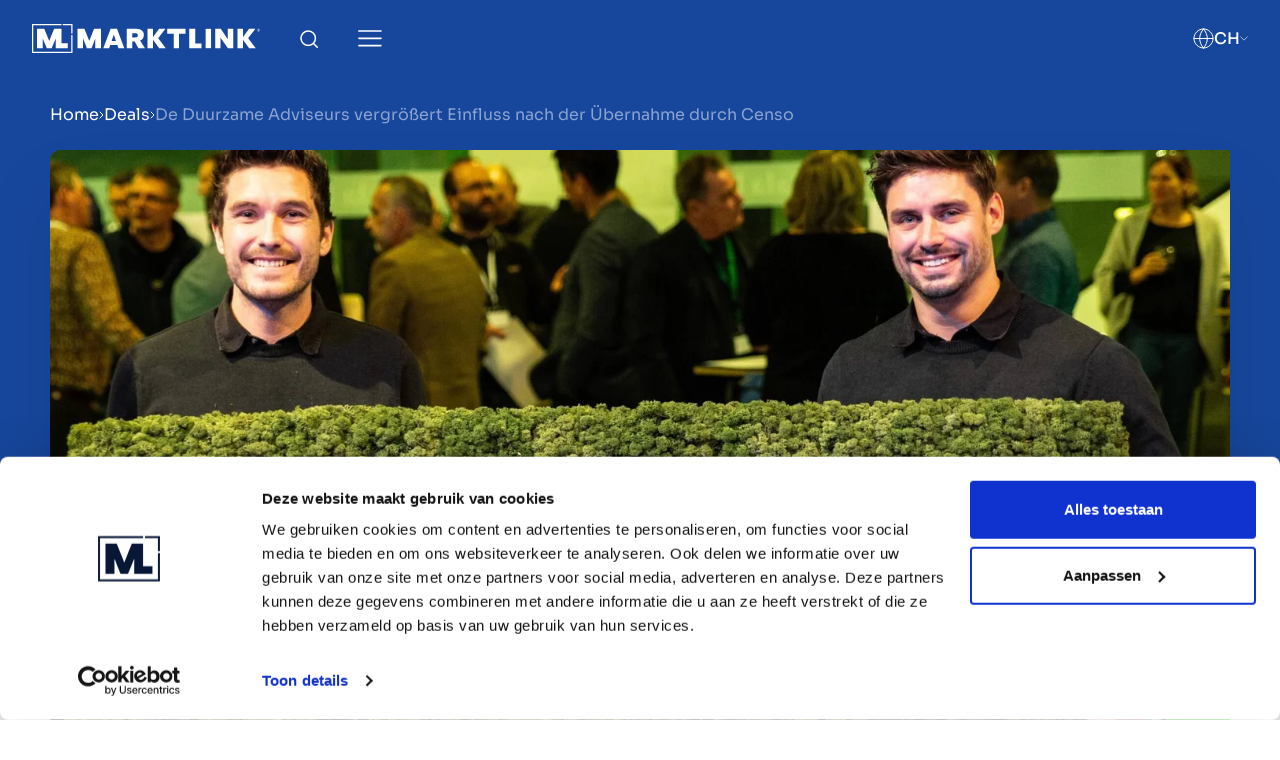

--- FILE ---
content_type: application/javascript
request_url: https://www.marktlink.com/dist/assets/deal-team-067df16b.js
body_size: 345
content:
const l=s=>{const t=s.querySelectorAll(".js-hover-target"),o=s.querySelector(".js-backdrop-target"),r="opacity-30",c="opacity-100";s.querySelectorAll(".js-hover-trigger").forEach(a=>{a.addEventListener("mouseenter",()=>{o.classList.add(r),t.forEach(e=>{e.classList.toggle(c,e.dataset.id===a.dataset.id)})}),a.addEventListener("mouseleave",()=>{o.classList.remove(r),t.forEach(e=>{e.classList.remove(c)})})})};export{l as default};


--- FILE ---
content_type: application/javascript
request_url: https://www.marktlink.com/dist/assets/form-043087c6.js
body_size: 54833
content:
var De=Object.defineProperty;var He=(s,e,t)=>e in s?De(s,e,{enumerable:!0,configurable:!0,writable:!0,value:t}):s[e]=t;var D=(s,e,t)=>(He(s,typeof e!="symbol"?e+"":e,t),t);function Z(s,e){s.split(/\s+/).forEach(t=>{e(t)})}class Me{constructor(){this._events={}}on(e,t){Z(e,i=>{const n=this._events[i]||[];n.push(t),this._events[i]=n})}off(e,t){var i=arguments.length;if(i===0){this._events={};return}Z(e,n=>{if(i===1){delete this._events[n];return}const o=this._events[n];o!==void 0&&(o.splice(o.indexOf(t),1),this._events[n]=o)})}trigger(e,...t){var i=this;Z(e,n=>{const o=i._events[n];o!==void 0&&o.forEach(r=>{r.apply(i,t)})})}}function Ve(s){return s.plugins={},class extends s{constructor(){super(...arguments),this.plugins={names:[],settings:{},requested:{},loaded:{}}}static define(e,t){s.plugins[e]={name:e,fn:t}}initializePlugins(e){var t,i;const n=this,o=[];if(Array.isArray(e))e.forEach(r=>{typeof r=="string"?o.push(r):(n.plugins.settings[r.name]=r.options,o.push(r.name))});else if(e)for(t in e)e.hasOwnProperty(t)&&(n.plugins.settings[t]=e[t],o.push(t));for(;i=o.shift();)n.require(i)}loadPlugin(e){var t=this,i=t.plugins,n=s.plugins[e];if(!s.plugins.hasOwnProperty(e))throw new Error('Unable to find "'+e+'" plugin');i.requested[e]=!0,i.loaded[e]=n.fn.apply(t,[t.plugins.settings[e]||{}]),i.names.push(e)}require(e){var t=this,i=t.plugins;if(!t.plugins.loaded.hasOwnProperty(e)){if(i.requested[e])throw new Error('Plugin has circular dependency ("'+e+'")');t.loadPlugin(e)}return i.loaded[e]}}}const X=s=>(s=s.filter(Boolean),s.length<2?s[0]||"":Ke(s)==1?"["+s.join("")+"]":"(?:"+s.join("|")+")"),xe=s=>{if(!Ne(s))return s.join("");let e="",t=0;const i=()=>{t>1&&(e+="{"+t+"}")};return s.forEach((n,o)=>{if(n===s[o-1]){t++;return}i(),e+=n,t=1}),i(),e},Ie=s=>{let e=Array.from(s);return X(e)},Ne=s=>new Set(s).size!==s.length,K=s=>(s+"").replace(/([\$\(\)\*\+\.\?\[\]\^\{\|\}\\])/gu,"\\$1"),Ke=s=>s.reduce((e,t)=>Math.max(e,Re(t)),0),Re=s=>Array.from(s).length,Ee=s=>{if(s.length===1)return[[s]];let e=[];const t=s.substring(1);return Ee(t).forEach(function(n){let o=n.slice(0);o[0]=s.charAt(0)+o[0],e.push(o),o=n.slice(0),o.unshift(s.charAt(0)),e.push(o)}),e},Be=[[0,65535]],je="[̀-ͯ·ʾʼ]";let q,Le;const ze=3,le={},ae={"/":"⁄∕",0:"߀",a:"ⱥɐɑ",aa:"ꜳ",ae:"æǽǣ",ao:"ꜵ",au:"ꜷ",av:"ꜹꜻ",ay:"ꜽ",b:"ƀɓƃ",c:"ꜿƈȼↄ",d:"đɗɖᴅƌꮷԁɦ",e:"ɛǝᴇɇ",f:"ꝼƒ",g:"ǥɠꞡᵹꝿɢ",h:"ħⱨⱶɥ",i:"ɨı",j:"ɉȷ",k:"ƙⱪꝁꝃꝅꞣ",l:"łƚɫⱡꝉꝇꞁɭ",m:"ɱɯϻ",n:"ꞥƞɲꞑᴎлԉ",o:"øǿɔɵꝋꝍᴑ",oe:"œ",oi:"ƣ",oo:"ꝏ",ou:"ȣ",p:"ƥᵽꝑꝓꝕρ",q:"ꝗꝙɋ",r:"ɍɽꝛꞧꞃ",s:"ßȿꞩꞅʂ",t:"ŧƭʈⱦꞇ",th:"þ",tz:"ꜩ",u:"ʉ",v:"ʋꝟʌ",vy:"ꝡ",w:"ⱳ",y:"ƴɏỿ",z:"ƶȥɀⱬꝣ",hv:"ƕ"};for(let s in ae){let e=ae[s]||"";for(let t=0;t<e.length;t++){let i=e.substring(t,t+1);le[i]=s}}const Ye=new RegExp(Object.keys(le).join("|")+"|"+je,"gu"),Qe=s=>{q===void 0&&(q=We(s||Be))},ce=(s,e="NFKD")=>s.normalize(e),W=s=>Array.from(s).reduce((e,t)=>e+Ue(t),""),Ue=s=>(s=ce(s).toLowerCase().replace(Ye,e=>le[e]||""),ce(s,"NFC"));function*Ge(s){for(const[e,t]of s)for(let i=e;i<=t;i++){let n=String.fromCharCode(i),o=W(n);o!=n.toLowerCase()&&(o.length>ze||o.length!=0&&(yield{folded:o,composed:n,code_point:i}))}}const qe=s=>{const e={},t=(i,n)=>{const o=e[i]||new Set,r=new RegExp("^"+Ie(o)+"$","iu");n.match(r)||(o.add(K(n)),e[i]=o)};for(let i of Ge(s))t(i.folded,i.folded),t(i.folded,i.composed);return e},We=s=>{const e=qe(s),t={};let i=[];for(let o in e){let r=e[o];r&&(t[o]=Ie(r)),o.length>1&&i.push(K(o))}i.sort((o,r)=>r.length-o.length);const n=X(i);return Le=new RegExp("^"+n,"u"),t},Je=(s,e=1)=>{let t=0;return s=s.map(i=>(q[i]&&(t+=i.length),q[i]||i)),t>=e?xe(s):""},Xe=(s,e=1)=>(e=Math.max(e,s.length-1),X(Ee(s).map(t=>Je(t,e)))),ue=(s,e=!0)=>{let t=s.length>1?1:0;return X(s.map(i=>{let n=[];const o=e?i.length():i.length()-1;for(let r=0;r<o;r++)n.push(Xe(i.substrs[r]||"",t));return xe(n)}))},Ze=(s,e)=>{for(const t of e){if(t.start!=s.start||t.end!=s.end||t.substrs.join("")!==s.substrs.join(""))continue;let i=s.parts;const n=r=>{for(const l of i){if(l.start===r.start&&l.substr===r.substr)return!1;if(!(r.length==1||l.length==1)&&(r.start<l.start&&r.end>l.start||l.start<r.start&&l.end>r.start))return!0}return!1};if(!(t.parts.filter(n).length>0))return!0}return!1};class J{constructor(){D(this,"parts");D(this,"substrs");D(this,"start");D(this,"end");this.parts=[],this.substrs=[],this.start=0,this.end=0}add(e){e&&(this.parts.push(e),this.substrs.push(e.substr),this.start=Math.min(e.start,this.start),this.end=Math.max(e.end,this.end))}last(){return this.parts[this.parts.length-1]}length(){return this.parts.length}clone(e,t){let i=new J,n=JSON.parse(JSON.stringify(this.parts)),o=n.pop();for(const c of n)i.add(c);let r=t.substr.substring(0,e-o.start),l=r.length;return i.add({start:o.start,end:o.start+l,length:l,substr:r}),i}}const et=s=>{Qe(),s=W(s);let e="",t=[new J];for(let i=0;i<s.length;i++){let o=s.substring(i).match(Le);const r=s.substring(i,i+1),l=o?o[0]:null;let c=[],a=new Set;for(const d of t){const u=d.last();if(!u||u.length==1||u.end<=i)if(l){const p=l.length;d.add({start:i,end:i+p,length:p,substr:l}),a.add("1")}else d.add({start:i,end:i+1,length:1,substr:r}),a.add("2");else if(l){let p=d.clone(i,u);const w=l.length;p.add({start:i,end:i+w,length:w,substr:l}),c.push(p)}else a.add("3")}if(c.length>0){c=c.sort((d,u)=>d.length()-u.length());for(let d of c)Ze(d,t)||t.push(d);continue}if(i>0&&a.size==1&&!a.has("3")){e+=ue(t,!1);let d=new J;const u=t[0];u&&d.add(u.last()),t=[d]}}return e+=ue(t,!0),e},tt=(s,e)=>{if(s)return s[e]},st=(s,e)=>{if(s){for(var t,i=e.split(".");(t=i.shift())&&(s=s[t]););return s}},ee=(s,e,t)=>{var i,n;return!s||(s=s+"",e.regex==null)||(n=s.search(e.regex),n===-1)?0:(i=e.string.length/s.length,n===0&&(i+=.5),i*t)},te=(s,e)=>{var t=s[e];if(typeof t=="function")return t;t&&!Array.isArray(t)&&(s[e]=[t])},z=(s,e)=>{if(Array.isArray(s))s.forEach(e);else for(var t in s)s.hasOwnProperty(t)&&e(s[t],t)},it=(s,e)=>typeof s=="number"&&typeof e=="number"?s>e?1:s<e?-1:0:(s=W(s+"").toLowerCase(),e=W(e+"").toLowerCase(),s>e?1:e>s?-1:0);class nt{constructor(e,t){D(this,"items");D(this,"settings");this.items=e,this.settings=t||{diacritics:!0}}tokenize(e,t,i){if(!e||!e.length)return[];const n=[],o=e.split(/\s+/);var r;return i&&(r=new RegExp("^("+Object.keys(i).map(K).join("|")+"):(.*)$")),o.forEach(l=>{let c,a=null,d=null;r&&(c=l.match(r))&&(a=c[1],l=c[2]),l.length>0&&(this.settings.diacritics?d=et(l)||null:d=K(l),d&&t&&(d="\\b"+d)),n.push({string:l,regex:d?new RegExp(d,"iu"):null,field:a})}),n}getScoreFunction(e,t){var i=this.prepareSearch(e,t);return this._getScoreFunction(i)}_getScoreFunction(e){const t=e.tokens,i=t.length;if(!i)return function(){return 0};const n=e.options.fields,o=e.weights,r=n.length,l=e.getAttrFn;if(!r)return function(){return 1};const c=function(){return r===1?function(a,d){const u=n[0].field;return ee(l(d,u),a,o[u]||1)}:function(a,d){var u=0;if(a.field){const p=l(d,a.field);!a.regex&&p?u+=1/r:u+=ee(p,a,1)}else z(o,(p,w)=>{u+=ee(l(d,w),a,p)});return u/r}}();return i===1?function(a){return c(t[0],a)}:e.options.conjunction==="and"?function(a){var d,u=0;for(let p of t){if(d=c(p,a),d<=0)return 0;u+=d}return u/i}:function(a){var d=0;return z(t,u=>{d+=c(u,a)}),d/i}}getSortFunction(e,t){var i=this.prepareSearch(e,t);return this._getSortFunction(i)}_getSortFunction(e){var t,i=[];const n=this,o=e.options,r=!e.query&&o.sort_empty?o.sort_empty:o.sort;if(typeof r=="function")return r.bind(this);const l=function(a,d){return a==="$score"?d.score:e.getAttrFn(n.items[d.id],a)};if(r)for(let a of r)(e.query||a.field!=="$score")&&i.push(a);if(e.query){t=!0;for(let a of i)if(a.field==="$score"){t=!1;break}t&&i.unshift({field:"$score",direction:"desc"})}else i=i.filter(a=>a.field!=="$score");return i.length?function(a,d){var u,p;for(let w of i)if(p=w.field,u=(w.direction==="desc"?-1:1)*it(l(p,a),l(p,d)),u)return u;return 0}:null}prepareSearch(e,t){const i={};var n=Object.assign({},t);if(te(n,"sort"),te(n,"sort_empty"),n.fields){te(n,"fields");const o=[];n.fields.forEach(r=>{typeof r=="string"&&(r={field:r,weight:1}),o.push(r),i[r.field]="weight"in r?r.weight:1}),n.fields=o}return{options:n,query:e.toLowerCase().trim(),tokens:this.tokenize(e,n.respect_word_boundaries,i),total:0,items:[],weights:i,getAttrFn:n.nesting?st:tt}}search(e,t){var i=this,n,o;o=this.prepareSearch(e,t),t=o.options,e=o.query;const r=t.score||i._getScoreFunction(o);e.length?z(i.items,(c,a)=>{n=r(c),(t.filter===!1||n>0)&&o.items.push({score:n,id:a})}):z(i.items,(c,a)=>{o.items.push({score:1,id:a})});const l=i._getSortFunction(o);return l&&o.items.sort(l),o.total=o.items.length,typeof t.limit=="number"&&(o.items=o.items.slice(0,t.limit)),o}}const k=s=>typeof s>"u"||s===null?null:G(s),G=s=>typeof s=="boolean"?s?"1":"0":s+"",se=s=>(s+"").replace(/&/g,"&amp;").replace(/</g,"&lt;").replace(/>/g,"&gt;").replace(/"/g,"&quot;"),rt=(s,e)=>e>0?window.setTimeout(s,e):(s.call(null),null),ot=(s,e)=>{var t;return function(i,n){var o=this;t&&(o.loading=Math.max(o.loading-1,0),clearTimeout(t)),t=setTimeout(function(){t=null,o.loadedSearches[i]=!0,s.call(o,i,n)},e)}},de=(s,e,t)=>{var i,n=s.trigger,o={};s.trigger=function(){var r=arguments[0];if(e.indexOf(r)!==-1)o[r]=arguments;else return n.apply(s,arguments)},t.apply(s,[]),s.trigger=n;for(i of e)i in o&&n.apply(s,o[i])},lt=s=>({start:s.selectionStart||0,length:(s.selectionEnd||0)-(s.selectionStart||0)}),C=(s,e=!1)=>{s&&(s.preventDefault(),e&&s.stopPropagation())},E=(s,e,t,i)=>{s.addEventListener(e,t,i)},H=(s,e)=>{if(!e||!e[s])return!1;var t=(e.altKey?1:0)+(e.ctrlKey?1:0)+(e.shiftKey?1:0)+(e.metaKey?1:0);return t===1},ie=(s,e)=>{const t=s.getAttribute("id");return t||(s.setAttribute("id",e),e)},fe=s=>s.replace(/[\\"']/g,"\\$&"),M=(s,e)=>{e&&s.append(e)},x=(s,e)=>{if(Array.isArray(s))s.forEach(e);else for(var t in s)s.hasOwnProperty(t)&&e(s[t],t)},T=s=>{if(s.jquery)return s[0];if(s instanceof HTMLElement)return s;if(Fe(s)){var e=document.createElement("template");return e.innerHTML=s.trim(),e.content.firstChild}return document.querySelector(s)},Fe=s=>typeof s=="string"&&s.indexOf("<")>-1,at=s=>s.replace(/['"\\]/g,"\\$&"),ne=(s,e)=>{var t=document.createEvent("HTMLEvents");t.initEvent(e,!0,!1),s.dispatchEvent(t)},Y=(s,e)=>{Object.assign(s.style,e)},F=(s,...e)=>{var t=ke(e);s=$e(s),s.map(i=>{t.map(n=>{i.classList.add(n)})})},P=(s,...e)=>{var t=ke(e);s=$e(s),s.map(i=>{t.map(n=>{i.classList.remove(n)})})},ke=s=>{var e=[];return x(s,t=>{typeof t=="string"&&(t=t.trim().split(/[\t\n\f\r\s]/)),Array.isArray(t)&&(e=e.concat(t))}),e.filter(Boolean)},$e=s=>(Array.isArray(s)||(s=[s]),s),re=(s,e,t)=>{if(!(t&&!t.contains(s)))for(;s&&s.matches;){if(s.matches(e))return s;s=s.parentNode}},pe=(s,e=0)=>e>0?s[s.length-1]:s[0],ct=s=>Object.keys(s).length===0,he=(s,e)=>{if(!s)return-1;e=e||s.nodeName;for(var t=0;s=s.previousElementSibling;)s.matches(e)&&t++;return t},S=(s,e)=>{x(e,(t,i)=>{t==null?s.removeAttribute(i):s.setAttribute(i,""+t)})},oe=(s,e)=>{s.parentNode&&s.parentNode.replaceChild(e,s)},ut=(s,e)=>{if(e===null)return;if(typeof e=="string"){if(!e.length)return;e=new RegExp(e,"i")}const t=o=>{var r=o.data.match(e);if(r&&o.data.length>0){var l=document.createElement("span");l.className="highlight";var c=o.splitText(r.index);c.splitText(r[0].length);var a=c.cloneNode(!0);return l.appendChild(a),oe(c,l),1}return 0},i=o=>{o.nodeType===1&&o.childNodes&&!/(script|style)/i.test(o.tagName)&&(o.className!=="highlight"||o.tagName!=="SPAN")&&Array.from(o.childNodes).forEach(r=>{n(r)})},n=o=>o.nodeType===3?t(o):(i(o),0);n(s)},dt=s=>{var e=s.querySelectorAll("span.highlight");Array.prototype.forEach.call(e,function(t){var i=t.parentNode;i.replaceChild(t.firstChild,t),i.normalize()})},ft=65,pt=13,ht=27,gt=37,mt=38,vt=39,_t=40,ge=8,yt=46,me=9,Ot=typeof navigator>"u"?!1:/Mac/.test(navigator.userAgent),Q=Ot?"metaKey":"ctrlKey",ve={options:[],optgroups:[],plugins:[],delimiter:",",splitOn:null,persist:!0,diacritics:!0,create:null,createOnBlur:!1,createFilter:null,highlight:!0,openOnFocus:!0,shouldOpen:null,maxOptions:50,maxItems:null,hideSelected:null,duplicates:!1,addPrecedence:!1,selectOnTab:!1,preload:null,allowEmptyOption:!1,refreshThrottle:300,loadThrottle:300,loadingClass:"loading",dataAttr:null,optgroupField:"optgroup",valueField:"value",labelField:"text",disabledField:"disabled",optgroupLabelField:"label",optgroupValueField:"value",lockOptgroupOrder:!1,sortField:"$order",searchField:["text"],searchConjunction:"and",mode:null,wrapperClass:"ts-wrapper",controlClass:"ts-control",dropdownClass:"ts-dropdown",dropdownContentClass:"ts-dropdown-content",itemClass:"item",optionClass:"option",dropdownParent:null,controlInput:'<input type="text" autocomplete="off" size="1" />',copyClassesToDropdown:!1,placeholder:null,hidePlaceholder:null,shouldLoad:function(s){return s.length>0},render:{}};function _e(s,e){var t=Object.assign({},ve,e),i=t.dataAttr,n=t.labelField,o=t.valueField,r=t.disabledField,l=t.optgroupField,c=t.optgroupLabelField,a=t.optgroupValueField,d=s.tagName.toLowerCase(),u=s.getAttribute("placeholder")||s.getAttribute("data-placeholder");if(!u&&!t.allowEmptyOption){let v=s.querySelector('option[value=""]');v&&(u=v.textContent)}var p={placeholder:u,options:[],optgroups:[],items:[],maxItems:null},w=()=>{var v,b=p.options,y={},h=1;let A=0;var $=m=>{var _=Object.assign({},m.dataset),g=i&&_[i];return typeof g=="string"&&g.length&&(_=Object.assign(_,JSON.parse(g))),_},R=(m,_)=>{var g=k(m.value);if(g!=null&&!(!g&&!t.allowEmptyOption)){if(y.hasOwnProperty(g)){if(_){var I=y[g][l];I?Array.isArray(I)?I.push(_):y[g][l]=[I,_]:y[g][l]=_}}else{var O=$(m);O[n]=O[n]||m.textContent,O[o]=O[o]||g,O[r]=O[r]||m.disabled,O[l]=O[l]||_,O.$option=m,O.$order=O.$order||++A,y[g]=O,b.push(O)}m.selected&&p.items.push(g)}},V=m=>{var _,g;g=$(m),g[c]=g[c]||m.getAttribute("label")||"",g[a]=g[a]||h++,g[r]=g[r]||m.disabled,g.$order=g.$order||++A,p.optgroups.push(g),_=g[a],x(m.children,I=>{R(I,_)})};p.maxItems=s.hasAttribute("multiple")?null:1,x(s.children,m=>{v=m.tagName.toLowerCase(),v==="optgroup"?V(m):v==="option"&&R(m)})},f=()=>{const v=s.getAttribute(i);if(v)p.options=JSON.parse(v),x(p.options,y=>{p.items.push(y[o])});else{var b=s.value.trim()||"";if(!t.allowEmptyOption&&!b.length)return;const y=b.split(t.delimiter);x(y,h=>{const A={};A[n]=h,A[o]=h,p.options.push(A)}),p.items=y}};return d==="select"?w():f(),Object.assign({},ve,p,e)}var ye=0;class L extends Ve(Me){constructor(e,t){super(),this.order=0,this.isOpen=!1,this.isDisabled=!1,this.isReadOnly=!1,this.isInvalid=!1,this.isValid=!0,this.isLocked=!1,this.isFocused=!1,this.isInputHidden=!1,this.isSetup=!1,this.ignoreFocus=!1,this.ignoreHover=!1,this.hasOptions=!1,this.lastValue="",this.caretPos=0,this.loading=0,this.loadedSearches={},this.activeOption=null,this.activeItems=[],this.optgroups={},this.options={},this.userOptions={},this.items=[],this.refreshTimeout=null,ye++;var i,n=T(e);if(n.tomselect)throw new Error("Tom Select already initialized on this element");n.tomselect=this;var o=window.getComputedStyle&&window.getComputedStyle(n,null);i=o.getPropertyValue("direction");const r=_e(n,t);this.settings=r,this.input=n,this.tabIndex=n.tabIndex||0,this.is_select_tag=n.tagName.toLowerCase()==="select",this.rtl=/rtl/i.test(i),this.inputId=ie(n,"tomselect-"+ye),this.isRequired=n.required,this.sifter=new nt(this.options,{diacritics:r.diacritics}),r.mode=r.mode||(r.maxItems===1?"single":"multi"),typeof r.hideSelected!="boolean"&&(r.hideSelected=r.mode==="multi"),typeof r.hidePlaceholder!="boolean"&&(r.hidePlaceholder=r.mode!=="multi");var l=r.createFilter;typeof l!="function"&&(typeof l=="string"&&(l=new RegExp(l)),l instanceof RegExp?r.createFilter=b=>l.test(b):r.createFilter=b=>this.settings.duplicates||!this.options[b]),this.initializePlugins(r.plugins),this.setupCallbacks(),this.setupTemplates();const c=T("<div>"),a=T("<div>"),d=this._render("dropdown"),u=T('<div role="listbox" tabindex="-1">'),p=this.input.getAttribute("class")||"",w=r.mode;var f;if(F(c,r.wrapperClass,p,w),F(a,r.controlClass),M(c,a),F(d,r.dropdownClass,w),r.copyClassesToDropdown&&F(d,p),F(u,r.dropdownContentClass),M(d,u),T(r.dropdownParent||c).appendChild(d),Fe(r.controlInput)){f=T(r.controlInput);var v=["autocorrect","autocapitalize","autocomplete","spellcheck"];x(v,b=>{n.getAttribute(b)&&S(f,{[b]:n.getAttribute(b)})}),f.tabIndex=-1,a.appendChild(f),this.focus_node=f}else r.controlInput?(f=T(r.controlInput),this.focus_node=f):(f=T("<input/>"),this.focus_node=a);this.wrapper=c,this.dropdown=d,this.dropdown_content=u,this.control=a,this.control_input=f,this.setup()}setup(){const e=this,t=e.settings,i=e.control_input,n=e.dropdown,o=e.dropdown_content,r=e.wrapper,l=e.control,c=e.input,a=e.focus_node,d={passive:!0},u=e.inputId+"-ts-dropdown";S(o,{id:u}),S(a,{role:"combobox","aria-haspopup":"listbox","aria-expanded":"false","aria-controls":u});const p=ie(a,e.inputId+"-ts-control"),w="label[for='"+at(e.inputId)+"']",f=document.querySelector(w),v=e.focus.bind(e);if(f){E(f,"click",v),S(f,{for:p});const h=ie(f,e.inputId+"-ts-label");S(a,{"aria-labelledby":h}),S(o,{"aria-labelledby":h})}if(r.style.width=c.style.width,e.plugins.names.length){const h="plugin-"+e.plugins.names.join(" plugin-");F([r,n],h)}(t.maxItems===null||t.maxItems>1)&&e.is_select_tag&&S(c,{multiple:"multiple"}),t.placeholder&&S(i,{placeholder:t.placeholder}),!t.splitOn&&t.delimiter&&(t.splitOn=new RegExp("\\s*"+K(t.delimiter)+"+\\s*")),t.load&&t.loadThrottle&&(t.load=ot(t.load,t.loadThrottle)),E(n,"mousemove",()=>{e.ignoreHover=!1}),E(n,"mouseenter",h=>{var A=re(h.target,"[data-selectable]",n);A&&e.onOptionHover(h,A)},{capture:!0}),E(n,"click",h=>{const A=re(h.target,"[data-selectable]");A&&(e.onOptionSelect(h,A),C(h,!0))}),E(l,"click",h=>{var A=re(h.target,"[data-ts-item]",l);if(A&&e.onItemSelect(h,A)){C(h,!0);return}i.value==""&&(e.onClick(),C(h,!0))}),E(a,"keydown",h=>e.onKeyDown(h)),E(i,"keypress",h=>e.onKeyPress(h)),E(i,"input",h=>e.onInput(h)),E(a,"blur",h=>e.onBlur(h)),E(a,"focus",h=>e.onFocus(h)),E(i,"paste",h=>e.onPaste(h));const b=h=>{const A=h.composedPath()[0];if(!r.contains(A)&&!n.contains(A)){e.isFocused&&e.blur(),e.inputState();return}A==i&&e.isOpen?h.stopPropagation():C(h,!0)},y=()=>{e.isOpen&&e.positionDropdown()};E(document,"mousedown",b),E(window,"scroll",y,d),E(window,"resize",y,d),this._destroy=()=>{document.removeEventListener("mousedown",b),window.removeEventListener("scroll",y),window.removeEventListener("resize",y),f&&f.removeEventListener("click",v)},this.revertSettings={innerHTML:c.innerHTML,tabIndex:c.tabIndex},c.tabIndex=-1,c.insertAdjacentElement("afterend",e.wrapper),e.sync(!1),t.items=[],delete t.optgroups,delete t.options,E(c,"invalid",()=>{e.isValid&&(e.isValid=!1,e.isInvalid=!0,e.refreshState())}),e.updateOriginalInput(),e.refreshItems(),e.close(!1),e.inputState(),e.isSetup=!0,c.disabled?e.disable():c.readOnly?e.setReadOnly(!0):e.enable(),e.on("change",this.onChange),F(c,"tomselected","ts-hidden-accessible"),e.trigger("initialize"),t.preload===!0&&e.preload()}setupOptions(e=[],t=[]){this.addOptions(e),x(t,i=>{this.registerOptionGroup(i)})}setupTemplates(){var e=this,t=e.settings.labelField,i=e.settings.optgroupLabelField,n={optgroup:o=>{let r=document.createElement("div");return r.className="optgroup",r.appendChild(o.options),r},optgroup_header:(o,r)=>'<div class="optgroup-header">'+r(o[i])+"</div>",option:(o,r)=>"<div>"+r(o[t])+"</div>",item:(o,r)=>"<div>"+r(o[t])+"</div>",option_create:(o,r)=>'<div class="create">Add <strong>'+r(o.input)+"</strong>&hellip;</div>",no_results:()=>'<div class="no-results">No results found</div>',loading:()=>'<div class="spinner"></div>',not_loading:()=>{},dropdown:()=>"<div></div>"};e.settings.render=Object.assign({},n,e.settings.render)}setupCallbacks(){var e,t,i={initialize:"onInitialize",change:"onChange",item_add:"onItemAdd",item_remove:"onItemRemove",item_select:"onItemSelect",clear:"onClear",option_add:"onOptionAdd",option_remove:"onOptionRemove",option_clear:"onOptionClear",optgroup_add:"onOptionGroupAdd",optgroup_remove:"onOptionGroupRemove",optgroup_clear:"onOptionGroupClear",dropdown_open:"onDropdownOpen",dropdown_close:"onDropdownClose",type:"onType",load:"onLoad",focus:"onFocus",blur:"onBlur"};for(e in i)t=this.settings[i[e]],t&&this.on(e,t)}sync(e=!0){const t=this,i=e?_e(t.input,{delimiter:t.settings.delimiter}):t.settings;t.setupOptions(i.options,i.optgroups),t.setValue(i.items||[],!0),t.lastQuery=null}onClick(){var e=this;if(e.activeItems.length>0){e.clearActiveItems(),e.focus();return}e.isFocused&&e.isOpen?e.blur():e.focus()}onMouseDown(){}onChange(){ne(this.input,"input"),ne(this.input,"change")}onPaste(e){var t=this;if(t.isInputHidden||t.isLocked){C(e);return}t.settings.splitOn&&setTimeout(()=>{var i=t.inputValue();if(i.match(t.settings.splitOn)){var n=i.trim().split(t.settings.splitOn);x(n,o=>{k(o)&&(this.options[o]?t.addItem(o):t.createItem(o))})}},0)}onKeyPress(e){var t=this;if(t.isLocked){C(e);return}var i=String.fromCharCode(e.keyCode||e.which);if(t.settings.create&&t.settings.mode==="multi"&&i===t.settings.delimiter){t.createItem(),C(e);return}}onKeyDown(e){var t=this;if(t.ignoreHover=!0,t.isLocked){e.keyCode!==me&&C(e);return}switch(e.keyCode){case ft:if(H(Q,e)&&t.control_input.value==""){C(e),t.selectAll();return}break;case ht:t.isOpen&&(C(e,!0),t.close()),t.clearActiveItems();return;case _t:if(!t.isOpen&&t.hasOptions)t.open();else if(t.activeOption){let i=t.getAdjacent(t.activeOption,1);i&&t.setActiveOption(i)}C(e);return;case mt:if(t.activeOption){let i=t.getAdjacent(t.activeOption,-1);i&&t.setActiveOption(i)}C(e);return;case pt:t.canSelect(t.activeOption)?(t.onOptionSelect(e,t.activeOption),C(e)):(t.settings.create&&t.createItem()||document.activeElement==t.control_input&&t.isOpen)&&C(e);return;case gt:t.advanceSelection(-1,e);return;case vt:t.advanceSelection(1,e);return;case me:t.settings.selectOnTab&&(t.canSelect(t.activeOption)&&(t.onOptionSelect(e,t.activeOption),C(e)),t.settings.create&&t.createItem()&&C(e));return;case ge:case yt:t.deleteSelection(e);return}t.isInputHidden&&!H(Q,e)&&C(e)}onInput(e){if(this.isLocked)return;const t=this.inputValue();if(this.lastValue!==t){if(this.lastValue=t,t==""){this._onInput();return}this.refreshTimeout&&window.clearTimeout(this.refreshTimeout),this.refreshTimeout=rt(()=>{this.refreshTimeout=null,this._onInput()},this.settings.refreshThrottle)}}_onInput(){const e=this.lastValue;this.settings.shouldLoad.call(this,e)&&this.load(e),this.refreshOptions(),this.trigger("type",e)}onOptionHover(e,t){this.ignoreHover||this.setActiveOption(t,!1)}onFocus(e){var t=this,i=t.isFocused;if(t.isDisabled||t.isReadOnly){t.blur(),C(e);return}t.ignoreFocus||(t.isFocused=!0,t.settings.preload==="focus"&&t.preload(),i||t.trigger("focus"),t.activeItems.length||(t.inputState(),t.refreshOptions(!!t.settings.openOnFocus)),t.refreshState())}onBlur(e){if(document.hasFocus()!==!1){var t=this;if(t.isFocused){t.isFocused=!1,t.ignoreFocus=!1;var i=()=>{t.close(),t.setActiveItem(),t.setCaret(t.items.length),t.trigger("blur")};t.settings.create&&t.settings.createOnBlur?t.createItem(null,i):i()}}}onOptionSelect(e,t){var i,n=this;t.parentElement&&t.parentElement.matches("[data-disabled]")||(t.classList.contains("create")?n.createItem(null,()=>{n.settings.closeAfterSelect&&n.close()}):(i=t.dataset.value,typeof i<"u"&&(n.lastQuery=null,n.addItem(i),n.settings.closeAfterSelect&&n.close(),!n.settings.hideSelected&&e.type&&/click/.test(e.type)&&n.setActiveOption(t))))}canSelect(e){return!!(this.isOpen&&e&&this.dropdown_content.contains(e))}onItemSelect(e,t){var i=this;return!i.isLocked&&i.settings.mode==="multi"?(C(e),i.setActiveItem(t,e),!0):!1}canLoad(e){return!(!this.settings.load||this.loadedSearches.hasOwnProperty(e))}load(e){const t=this;if(!t.canLoad(e))return;F(t.wrapper,t.settings.loadingClass),t.loading++;const i=t.loadCallback.bind(t);t.settings.load.call(t,e,i)}loadCallback(e,t){const i=this;i.loading=Math.max(i.loading-1,0),i.lastQuery=null,i.clearActiveOption(),i.setupOptions(e,t),i.refreshOptions(i.isFocused&&!i.isInputHidden),i.loading||P(i.wrapper,i.settings.loadingClass),i.trigger("load",e,t)}preload(){var e=this.wrapper.classList;e.contains("preloaded")||(e.add("preloaded"),this.load(""))}setTextboxValue(e=""){var t=this.control_input,i=t.value!==e;i&&(t.value=e,ne(t,"update"),this.lastValue=e)}getValue(){return this.is_select_tag&&this.input.hasAttribute("multiple")?this.items:this.items.join(this.settings.delimiter)}setValue(e,t){var i=t?[]:["change"];de(this,i,()=>{this.clear(t),this.addItems(e,t)})}setMaxItems(e){e===0&&(e=null),this.settings.maxItems=e,this.refreshState()}setActiveItem(e,t){var i=this,n,o,r,l,c,a;if(i.settings.mode!=="single"){if(!e){i.clearActiveItems(),i.isFocused&&i.inputState();return}if(n=t&&t.type.toLowerCase(),n==="click"&&H("shiftKey",t)&&i.activeItems.length){for(a=i.getLastActive(),r=Array.prototype.indexOf.call(i.control.children,a),l=Array.prototype.indexOf.call(i.control.children,e),r>l&&(c=r,r=l,l=c),o=r;o<=l;o++)e=i.control.children[o],i.activeItems.indexOf(e)===-1&&i.setActiveItemClass(e);C(t)}else n==="click"&&H(Q,t)||n==="keydown"&&H("shiftKey",t)?e.classList.contains("active")?i.removeActiveItem(e):i.setActiveItemClass(e):(i.clearActiveItems(),i.setActiveItemClass(e));i.inputState(),i.isFocused||i.focus()}}setActiveItemClass(e){const t=this,i=t.control.querySelector(".last-active");i&&P(i,"last-active"),F(e,"active last-active"),t.trigger("item_select",e),t.activeItems.indexOf(e)==-1&&t.activeItems.push(e)}removeActiveItem(e){var t=this.activeItems.indexOf(e);this.activeItems.splice(t,1),P(e,"active")}clearActiveItems(){P(this.activeItems,"active"),this.activeItems=[]}setActiveOption(e,t=!0){e!==this.activeOption&&(this.clearActiveOption(),e&&(this.activeOption=e,S(this.focus_node,{"aria-activedescendant":e.getAttribute("id")}),S(e,{"aria-selected":"true"}),F(e,"active"),t&&this.scrollToOption(e)))}scrollToOption(e,t){if(!e)return;const i=this.dropdown_content,n=i.clientHeight,o=i.scrollTop||0,r=e.offsetHeight,l=e.getBoundingClientRect().top-i.getBoundingClientRect().top+o;l+r>n+o?this.scroll(l-n+r,t):l<o&&this.scroll(l,t)}scroll(e,t){const i=this.dropdown_content;t&&(i.style.scrollBehavior=t),i.scrollTop=e,i.style.scrollBehavior=""}clearActiveOption(){this.activeOption&&(P(this.activeOption,"active"),S(this.activeOption,{"aria-selected":null})),this.activeOption=null,S(this.focus_node,{"aria-activedescendant":null})}selectAll(){const e=this;if(e.settings.mode==="single")return;const t=e.controlChildren();t.length&&(e.inputState(),e.close(),e.activeItems=t,x(t,i=>{e.setActiveItemClass(i)}))}inputState(){var e=this;e.control.contains(e.control_input)&&(S(e.control_input,{placeholder:e.settings.placeholder}),e.activeItems.length>0||!e.isFocused&&e.settings.hidePlaceholder&&e.items.length>0?(e.setTextboxValue(),e.isInputHidden=!0):(e.settings.hidePlaceholder&&e.items.length>0&&S(e.control_input,{placeholder:""}),e.isInputHidden=!1),e.wrapper.classList.toggle("input-hidden",e.isInputHidden))}inputValue(){return this.control_input.value.trim()}focus(){var e=this;e.isDisabled||e.isReadOnly||(e.ignoreFocus=!0,e.control_input.offsetWidth?e.control_input.focus():e.focus_node.focus(),setTimeout(()=>{e.ignoreFocus=!1,e.onFocus()},0))}blur(){this.focus_node.blur(),this.onBlur()}getScoreFunction(e){return this.sifter.getScoreFunction(e,this.getSearchOptions())}getSearchOptions(){var e=this.settings,t=e.sortField;return typeof e.sortField=="string"&&(t=[{field:e.sortField}]),{fields:e.searchField,conjunction:e.searchConjunction,sort:t,nesting:e.nesting}}search(e){var t,i,n=this,o=this.getSearchOptions();if(n.settings.score&&(i=n.settings.score.call(n,e),typeof i!="function"))throw new Error('Tom Select "score" setting must be a function that returns a function');return e!==n.lastQuery?(n.lastQuery=e,t=n.sifter.search(e,Object.assign(o,{score:i})),n.currentResults=t):t=Object.assign({},n.currentResults),n.settings.hideSelected&&(t.items=t.items.filter(r=>{let l=k(r.id);return!(l&&n.items.indexOf(l)!==-1)})),t}refreshOptions(e=!0){var t,i,n,o,r,l,c,a,d,u;const p={},w=[];var f=this,v=f.inputValue();const b=v===f.lastQuery||v==""&&f.lastQuery==null;var y=f.search(v),h=null,A=f.settings.shouldOpen||!1,$=f.dropdown_content;b&&(h=f.activeOption,h&&(d=h.closest("[data-group]"))),o=y.items.length,typeof f.settings.maxOptions=="number"&&(o=Math.min(o,f.settings.maxOptions)),o>0&&(A=!0);const R=(m,_)=>{let g=p[m];if(g!==void 0){let O=w[g];if(O!==void 0)return[g,O.fragment]}let I=document.createDocumentFragment();return g=w.length,w.push({fragment:I,order:_,optgroup:m}),[g,I]};for(t=0;t<o;t++){let m=y.items[t];if(!m)continue;let _=m.id,g=f.options[_];if(g===void 0)continue;let I=G(_),O=f.getOption(I,!0);for(f.settings.hideSelected||O.classList.toggle("selected",f.items.includes(I)),r=g[f.settings.optgroupField]||"",l=Array.isArray(r)?r:[r],i=0,n=l&&l.length;i<n;i++){r=l[i];let B=g.$order,j=f.optgroups[r];j===void 0?r="":B=j.$order;const[Te,Pe]=R(r,B);i>0&&(O=O.cloneNode(!0),S(O,{id:g.$id+"-clone-"+i,"aria-selected":null}),O.classList.add("ts-cloned"),P(O,"active"),f.activeOption&&f.activeOption.dataset.value==_&&d&&d.dataset.group===r.toString()&&(h=O)),Pe.appendChild(O),r!=""&&(p[r]=Te)}}f.settings.lockOptgroupOrder&&w.sort((m,_)=>m.order-_.order),c=document.createDocumentFragment(),x(w,m=>{let _=m.fragment,g=m.optgroup;if(!_||!_.children.length)return;let I=f.optgroups[g];if(I!==void 0){let O=document.createDocumentFragment(),B=f.render("optgroup_header",I);M(O,B),M(O,_);let j=f.render("optgroup",{group:I,options:O});M(c,j)}else M(c,_)}),$.innerHTML="",M($,c),f.settings.highlight&&(dt($),y.query.length&&y.tokens.length&&x(y.tokens,m=>{ut($,m.regex)}));var V=m=>{let _=f.render(m,{input:v});return _&&(A=!0,$.insertBefore(_,$.firstChild)),_};if(f.loading?V("loading"):f.settings.shouldLoad.call(f,v)?y.items.length===0&&V("no_results"):V("not_loading"),a=f.canCreate(v),a&&(u=V("option_create")),f.hasOptions=y.items.length>0||a,A){if(y.items.length>0){if(!h&&f.settings.mode==="single"&&f.items[0]!=null&&(h=f.getOption(f.items[0])),!$.contains(h)){let m=0;u&&!f.settings.addPrecedence&&(m=1),h=f.selectable()[m]}}else u&&(h=u);e&&!f.isOpen&&(f.open(),f.scrollToOption(h,"auto")),f.setActiveOption(h)}else f.clearActiveOption(),e&&f.isOpen&&f.close(!1)}selectable(){return this.dropdown_content.querySelectorAll("[data-selectable]")}addOption(e,t=!1){const i=this;if(Array.isArray(e))return i.addOptions(e,t),!1;const n=k(e[i.settings.valueField]);return n===null||i.options.hasOwnProperty(n)?!1:(e.$order=e.$order||++i.order,e.$id=i.inputId+"-opt-"+e.$order,i.options[n]=e,i.lastQuery=null,t&&(i.userOptions[n]=t,i.trigger("option_add",n,e)),n)}addOptions(e,t=!1){x(e,i=>{this.addOption(i,t)})}registerOption(e){return this.addOption(e)}registerOptionGroup(e){var t=k(e[this.settings.optgroupValueField]);return t===null?!1:(e.$order=e.$order||++this.order,this.optgroups[t]=e,t)}addOptionGroup(e,t){var i;t[this.settings.optgroupValueField]=e,(i=this.registerOptionGroup(t))&&this.trigger("optgroup_add",i,t)}removeOptionGroup(e){this.optgroups.hasOwnProperty(e)&&(delete this.optgroups[e],this.clearCache(),this.trigger("optgroup_remove",e))}clearOptionGroups(){this.optgroups={},this.clearCache(),this.trigger("optgroup_clear")}updateOption(e,t){const i=this;var n,o;const r=k(e),l=k(t[i.settings.valueField]);if(r===null)return;const c=i.options[r];if(c==null)return;if(typeof l!="string")throw new Error("Value must be set in option data");const a=i.getOption(r),d=i.getItem(r);if(t.$order=t.$order||c.$order,delete i.options[r],i.uncacheValue(l),i.options[l]=t,a){if(i.dropdown_content.contains(a)){const u=i._render("option",t);oe(a,u),i.activeOption===a&&i.setActiveOption(u)}a.remove()}d&&(o=i.items.indexOf(r),o!==-1&&i.items.splice(o,1,l),n=i._render("item",t),d.classList.contains("active")&&F(n,"active"),oe(d,n)),i.lastQuery=null}removeOption(e,t){const i=this;e=G(e),i.uncacheValue(e),delete i.userOptions[e],delete i.options[e],i.lastQuery=null,i.trigger("option_remove",e),i.removeItem(e,t)}clearOptions(e){const t=(e||this.clearFilter).bind(this);this.loadedSearches={},this.userOptions={},this.clearCache();const i={};x(this.options,(n,o)=>{t(n,o)&&(i[o]=n)}),this.options=this.sifter.items=i,this.lastQuery=null,this.trigger("option_clear")}clearFilter(e,t){return this.items.indexOf(t)>=0}getOption(e,t=!1){const i=k(e);if(i===null)return null;const n=this.options[i];if(n!=null){if(n.$div)return n.$div;if(t)return this._render("option",n)}return null}getAdjacent(e,t,i="option"){var n=this,o;if(!e)return null;i=="item"?o=n.controlChildren():o=n.dropdown_content.querySelectorAll("[data-selectable]");for(let r=0;r<o.length;r++)if(o[r]==e)return t>0?o[r+1]:o[r-1];return null}getItem(e){if(typeof e=="object")return e;var t=k(e);return t!==null?this.control.querySelector(`[data-value="${fe(t)}"]`):null}addItems(e,t){var i=this,n=Array.isArray(e)?e:[e];n=n.filter(r=>i.items.indexOf(r)===-1);const o=n[n.length-1];n.forEach(r=>{i.isPending=r!==o,i.addItem(r,t)})}addItem(e,t){var i=t?[]:["change","dropdown_close"];de(this,i,()=>{var n,o;const r=this,l=r.settings.mode,c=k(e);if(!(c&&r.items.indexOf(c)!==-1&&(l==="single"&&r.close(),l==="single"||!r.settings.duplicates))&&!(c===null||!r.options.hasOwnProperty(c))&&(l==="single"&&r.clear(t),!(l==="multi"&&r.isFull()))){if(n=r._render("item",r.options[c]),r.control.contains(n)&&(n=n.cloneNode(!0)),o=r.isFull(),r.items.splice(r.caretPos,0,c),r.insertAtCaret(n),r.isSetup){if(!r.isPending&&r.settings.hideSelected){let a=r.getOption(c),d=r.getAdjacent(a,1);d&&r.setActiveOption(d)}!r.isPending&&!r.settings.closeAfterSelect&&r.refreshOptions(r.isFocused&&l!=="single"),r.settings.closeAfterSelect!=!1&&r.isFull()?r.close():r.isPending||r.positionDropdown(),r.trigger("item_add",c,n),r.isPending||r.updateOriginalInput({silent:t})}(!r.isPending||!o&&r.isFull())&&(r.inputState(),r.refreshState())}})}removeItem(e=null,t){const i=this;if(e=i.getItem(e),!e)return;var n,o;const r=e.dataset.value;n=he(e),e.remove(),e.classList.contains("active")&&(o=i.activeItems.indexOf(e),i.activeItems.splice(o,1),P(e,"active")),i.items.splice(n,1),i.lastQuery=null,!i.settings.persist&&i.userOptions.hasOwnProperty(r)&&i.removeOption(r,t),n<i.caretPos&&i.setCaret(i.caretPos-1),i.updateOriginalInput({silent:t}),i.refreshState(),i.positionDropdown(),i.trigger("item_remove",r,e)}createItem(e=null,t=()=>{}){arguments.length===3&&(t=arguments[2]),typeof t!="function"&&(t=()=>{});var i=this,n=i.caretPos,o;if(e=e||i.inputValue(),!i.canCreate(e))return t(),!1;i.lock();var r=!1,l=c=>{if(i.unlock(),!c||typeof c!="object")return t();var a=k(c[i.settings.valueField]);if(typeof a!="string")return t();i.setTextboxValue(),i.addOption(c,!0),i.setCaret(n),i.addItem(a),t(c),r=!0};return typeof i.settings.create=="function"?o=i.settings.create.call(this,e,l):o={[i.settings.labelField]:e,[i.settings.valueField]:e},r||l(o),!0}refreshItems(){var e=this;e.lastQuery=null,e.isSetup&&e.addItems(e.items),e.updateOriginalInput(),e.refreshState()}refreshState(){const e=this;e.refreshValidityState();const t=e.isFull(),i=e.isLocked;e.wrapper.classList.toggle("rtl",e.rtl);const n=e.wrapper.classList;n.toggle("focus",e.isFocused),n.toggle("disabled",e.isDisabled),n.toggle("readonly",e.isReadOnly),n.toggle("required",e.isRequired),n.toggle("invalid",!e.isValid),n.toggle("locked",i),n.toggle("full",t),n.toggle("input-active",e.isFocused&&!e.isInputHidden),n.toggle("dropdown-active",e.isOpen),n.toggle("has-options",ct(e.options)),n.toggle("has-items",e.items.length>0)}refreshValidityState(){var e=this;e.input.validity&&(e.isValid=e.input.validity.valid,e.isInvalid=!e.isValid)}isFull(){return this.settings.maxItems!==null&&this.items.length>=this.settings.maxItems}updateOriginalInput(e={}){const t=this;var i,n;const o=t.input.querySelector('option[value=""]');if(t.is_select_tag){let c=function(a,d,u){return a||(a=T('<option value="'+se(d)+'">'+se(u)+"</option>")),a!=o&&t.input.append(a),r.push(a),(a!=o||l>0)&&(a.selected=!0),a};const r=[],l=t.input.querySelectorAll("option:checked").length;t.input.querySelectorAll("option:checked").forEach(a=>{a.selected=!1}),t.items.length==0&&t.settings.mode=="single"?c(o,"",""):t.items.forEach(a=>{if(i=t.options[a],n=i[t.settings.labelField]||"",r.includes(i.$option)){const d=t.input.querySelector(`option[value="${fe(a)}"]:not(:checked)`);c(d,a,n)}else i.$option=c(i.$option,a,n)})}else t.input.value=t.getValue();t.isSetup&&(e.silent||t.trigger("change",t.getValue()))}open(){var e=this;e.isLocked||e.isOpen||e.settings.mode==="multi"&&e.isFull()||(e.isOpen=!0,S(e.focus_node,{"aria-expanded":"true"}),e.refreshState(),Y(e.dropdown,{visibility:"hidden",display:"block"}),e.positionDropdown(),Y(e.dropdown,{visibility:"visible",display:"block"}),e.focus(),e.trigger("dropdown_open",e.dropdown))}close(e=!0){var t=this,i=t.isOpen;e&&(t.setTextboxValue(),t.settings.mode==="single"&&t.items.length&&t.inputState()),t.isOpen=!1,S(t.focus_node,{"aria-expanded":"false"}),Y(t.dropdown,{display:"none"}),t.settings.hideSelected&&t.clearActiveOption(),t.refreshState(),i&&t.trigger("dropdown_close",t.dropdown)}positionDropdown(){if(this.settings.dropdownParent==="body"){var e=this.control,t=e.getBoundingClientRect(),i=e.offsetHeight+t.top+window.scrollY,n=t.left+window.scrollX;Y(this.dropdown,{width:t.width+"px",top:i+"px",left:n+"px"})}}clear(e){var t=this;if(t.items.length){var i=t.controlChildren();x(i,n=>{t.removeItem(n,!0)}),t.inputState(),e||t.updateOriginalInput(),t.trigger("clear")}}insertAtCaret(e){const t=this,i=t.caretPos,n=t.control;n.insertBefore(e,n.children[i]||null),t.setCaret(i+1)}deleteSelection(e){var t,i,n,o,r=this;t=e&&e.keyCode===ge?-1:1,i=lt(r.control_input);const l=[];if(r.activeItems.length)o=pe(r.activeItems,t),n=he(o),t>0&&n++,x(r.activeItems,c=>l.push(c));else if((r.isFocused||r.settings.mode==="single")&&r.items.length){const c=r.controlChildren();let a;t<0&&i.start===0&&i.length===0?a=c[r.caretPos-1]:t>0&&i.start===r.inputValue().length&&(a=c[r.caretPos]),a!==void 0&&l.push(a)}if(!r.shouldDelete(l,e))return!1;for(C(e,!0),typeof n<"u"&&r.setCaret(n);l.length;)r.removeItem(l.pop());return r.inputState(),r.positionDropdown(),r.refreshOptions(!1),!0}shouldDelete(e,t){const i=e.map(n=>n.dataset.value);return!(!i.length||typeof this.settings.onDelete=="function"&&this.settings.onDelete(i,t)===!1)}advanceSelection(e,t){var i,n,o=this;o.rtl&&(e*=-1),!o.inputValue().length&&(H(Q,t)||H("shiftKey",t)?(i=o.getLastActive(e),i?i.classList.contains("active")?n=o.getAdjacent(i,e,"item"):n=i:e>0?n=o.control_input.nextElementSibling:n=o.control_input.previousElementSibling,n&&(n.classList.contains("active")&&o.removeActiveItem(i),o.setActiveItemClass(n))):o.moveCaret(e))}moveCaret(e){}getLastActive(e){let t=this.control.querySelector(".last-active");if(t)return t;var i=this.control.querySelectorAll(".active");if(i)return pe(i,e)}setCaret(e){this.caretPos=this.items.length}controlChildren(){return Array.from(this.control.querySelectorAll("[data-ts-item]"))}lock(){this.setLocked(!0)}unlock(){this.setLocked(!1)}setLocked(e=this.isReadOnly||this.isDisabled){this.isLocked=e,this.refreshState()}disable(){this.setDisabled(!0),this.close()}enable(){this.setDisabled(!1)}setDisabled(e){this.focus_node.tabIndex=e?-1:this.tabIndex,this.isDisabled=e,this.input.disabled=e,this.control_input.disabled=e,this.setLocked()}setReadOnly(e){this.isReadOnly=e,this.input.readOnly=e,this.control_input.readOnly=e,this.setLocked()}destroy(){var e=this,t=e.revertSettings;e.trigger("destroy"),e.off(),e.wrapper.remove(),e.dropdown.remove(),e.input.innerHTML=t.innerHTML,e.input.tabIndex=t.tabIndex,P(e.input,"tomselected","ts-hidden-accessible"),e._destroy(),delete e.input.tomselect}render(e,t){var i,n;const o=this;if(typeof this.settings.render[e]!="function"||(n=o.settings.render[e].call(this,t,se),!n))return null;if(n=T(n),e==="option"||e==="option_create"?t[o.settings.disabledField]?S(n,{"aria-disabled":"true"}):S(n,{"data-selectable":""}):e==="optgroup"&&(i=t.group[o.settings.optgroupValueField],S(n,{"data-group":i}),t.group[o.settings.disabledField]&&S(n,{"data-disabled":""})),e==="option"||e==="item"){const r=G(t[o.settings.valueField]);S(n,{"data-value":r}),e==="item"?(F(n,o.settings.itemClass),S(n,{"data-ts-item":""})):(F(n,o.settings.optionClass),S(n,{role:"option",id:t.$id}),t.$div=n,o.options[r]=t)}return n}_render(e,t){const i=this.render(e,t);if(i==null)throw"HTMLElement expected";return i}clearCache(){x(this.options,e=>{e.$div&&(e.$div.remove(),delete e.$div)})}uncacheValue(e){const t=this.getOption(e);t&&t.remove()}canCreate(e){return this.settings.create&&e.length>0&&this.settings.createFilter.call(this,e)}hook(e,t,i){var n=this,o=n[t];n[t]=function(){var r,l;return e==="after"&&(r=o.apply(n,arguments)),l=i.apply(n,arguments),e==="instead"?l:(e==="before"&&(r=o.apply(n,arguments)),r)}}}const wt=(s,e,t,i)=>{s.addEventListener(e,t,i)};function bt(){wt(this.input,"change",()=>{this.sync()})}const St=s=>typeof s>"u"||s===null?null:At(s),At=s=>typeof s=="boolean"?s?"1":"0":s+"",Oe=(s,e=!1)=>{s&&(s.preventDefault(),e&&s.stopPropagation())},Ct=s=>{if(s.jquery)return s[0];if(s instanceof HTMLElement)return s;if(xt(s)){var e=document.createElement("template");return e.innerHTML=s.trim(),e.content.firstChild}return document.querySelector(s)},xt=s=>typeof s=="string"&&s.indexOf("<")>-1;function It(s){var e=this,t=e.onOptionSelect;e.settings.hideSelected=!1;const i=Object.assign({className:"tomselect-checkbox",checkedClassNames:void 0,uncheckedClassNames:void 0},s);var n=function(l,c){c?(l.checked=!0,i.uncheckedClassNames&&l.classList.remove(...i.uncheckedClassNames),i.checkedClassNames&&l.classList.add(...i.checkedClassNames)):(l.checked=!1,i.checkedClassNames&&l.classList.remove(...i.checkedClassNames),i.uncheckedClassNames&&l.classList.add(...i.uncheckedClassNames))},o=function(l){setTimeout(()=>{var c=l.querySelector("input."+i.className);c instanceof HTMLInputElement&&n(c,l.classList.contains("selected"))},1)};e.hook("after","setupTemplates",()=>{var r=e.settings.render.option;e.settings.render.option=(l,c)=>{var a=Ct(r.call(e,l,c)),d=document.createElement("input");i.className&&d.classList.add(i.className),d.addEventListener("click",function(p){Oe(p)}),d.type="checkbox";const u=St(l[e.settings.valueField]);return n(d,!!(u&&e.items.indexOf(u)>-1)),a.prepend(d),a}}),e.on("item_remove",r=>{var l=e.getOption(r);l&&(l.classList.remove("selected"),o(l))}),e.on("item_add",r=>{var l=e.getOption(r);l&&o(l)}),e.hook("instead","onOptionSelect",(r,l)=>{if(l.classList.contains("selected")){l.classList.remove("selected"),e.removeItem(l.dataset.value),e.refreshOptions(),Oe(r,!0);return}t.call(e,r,l),o(l)})}const Et=s=>{if(s.jquery)return s[0];if(s instanceof HTMLElement)return s;if(Lt(s)){var e=document.createElement("template");return e.innerHTML=s.trim(),e.content.firstChild}return document.querySelector(s)},Lt=s=>typeof s=="string"&&s.indexOf("<")>-1;function Ft(s){const e=this,t=Object.assign({className:"clear-button",title:"Clear All",html:i=>`<div class="${i.className}" title="${i.title}">&#10799;</div>`},s);e.on("initialize",()=>{var i=Et(t.html(t));i.addEventListener("click",n=>{e.isLocked||(e.clear(),e.settings.mode==="single"&&e.settings.allowEmptyOption&&e.addItem(""),n.preventDefault(),n.stopPropagation())}),e.control.appendChild(i)})}const kt=(s,e=!1)=>{s&&(s.preventDefault(),e&&s.stopPropagation())},N=(s,e,t,i)=>{s.addEventListener(e,t,i)},$t=(s,e)=>{if(Array.isArray(s))s.forEach(e);else for(var t in s)s.hasOwnProperty(t)&&e(s[t],t)},Tt=s=>{if(s.jquery)return s[0];if(s instanceof HTMLElement)return s;if(Pt(s)){var e=document.createElement("template");return e.innerHTML=s.trim(),e.content.firstChild}return document.querySelector(s)},Pt=s=>typeof s=="string"&&s.indexOf("<")>-1,Dt=(s,e)=>{$t(e,(t,i)=>{t==null?s.removeAttribute(i):s.setAttribute(i,""+t)})},Ht=(s,e)=>{var t;(t=s.parentNode)==null||t.insertBefore(e,s.nextSibling)},Mt=(s,e)=>{var t;(t=s.parentNode)==null||t.insertBefore(e,s)},Vt=(s,e)=>{do{var t;if(e=(t=e)==null?void 0:t.previousElementSibling,s==e)return!0}while(e&&e.previousElementSibling);return!1};function Nt(){var s=this;if(s.settings.mode!=="multi")return;var e=s.lock,t=s.unlock;let i=!0,n;s.hook("after","setupTemplates",()=>{var o=s.settings.render.item;s.settings.render.item=(r,l)=>{const c=Tt(o.call(s,r,l));Dt(c,{draggable:"true"});const a=v=>{i||kt(v),v.stopPropagation()},d=v=>{n=c,setTimeout(()=>{c.classList.add("ts-dragging")},0)},u=v=>{v.preventDefault(),c.classList.add("ts-drag-over"),w(c,n)},p=()=>{c.classList.remove("ts-drag-over")},w=(v,b)=>{b!==void 0&&(Vt(b,c)?Ht(v,b):Mt(v,b))},f=()=>{var v;document.querySelectorAll(".ts-drag-over").forEach(y=>y.classList.remove("ts-drag-over")),(v=n)==null||v.classList.remove("ts-dragging"),n=void 0;var b=[];s.control.querySelectorAll("[data-value]").forEach(y=>{if(y.dataset.value){let h=y.dataset.value;h&&b.push(h)}}),s.setValue(b)};return N(c,"mousedown",a),N(c,"dragstart",d),N(c,"dragenter",u),N(c,"dragover",u),N(c,"dragleave",p),N(c,"dragend",f),c}}),s.hook("instead","lock",()=>(i=!1,e.call(s))),s.hook("instead","unlock",()=>(i=!0,t.call(s)))}const Kt=(s,e=!1)=>{s&&(s.preventDefault(),e&&s.stopPropagation())},Rt=s=>{if(s.jquery)return s[0];if(s instanceof HTMLElement)return s;if(Bt(s)){var e=document.createElement("template");return e.innerHTML=s.trim(),e.content.firstChild}return document.querySelector(s)},Bt=s=>typeof s=="string"&&s.indexOf("<")>-1;function jt(s){const e=this,t=Object.assign({title:"Untitled",headerClass:"dropdown-header",titleRowClass:"dropdown-header-title",labelClass:"dropdown-header-label",closeClass:"dropdown-header-close",html:i=>'<div class="'+i.headerClass+'"><div class="'+i.titleRowClass+'"><span class="'+i.labelClass+'">'+i.title+'</span><a class="'+i.closeClass+'">&times;</a></div></div>'},s);e.on("initialize",()=>{var i=Rt(t.html(t)),n=i.querySelector("."+t.closeClass);n&&n.addEventListener("click",o=>{Kt(o,!0),e.close()}),e.dropdown.insertBefore(i,e.dropdown.firstChild)})}const zt=(s,e)=>{if(Array.isArray(s))s.forEach(e);else for(var t in s)s.hasOwnProperty(t)&&e(s[t],t)},Yt=(s,...e)=>{var t=Qt(e);s=Ut(s),s.map(i=>{t.map(n=>{i.classList.remove(n)})})},Qt=s=>{var e=[];return zt(s,t=>{typeof t=="string"&&(t=t.trim().split(/[\t\n\f\r\s]/)),Array.isArray(t)&&(e=e.concat(t))}),e.filter(Boolean)},Ut=s=>(Array.isArray(s)||(s=[s]),s),Gt=(s,e)=>{if(!s)return-1;e=e||s.nodeName;for(var t=0;s=s.previousElementSibling;)s.matches(e)&&t++;return t};function qt(){var s=this;s.hook("instead","setCaret",e=>{s.settings.mode==="single"||!s.control.contains(s.control_input)?e=s.items.length:(e=Math.max(0,Math.min(s.items.length,e)),e!=s.caretPos&&!s.isPending&&s.controlChildren().forEach((t,i)=>{i<e?s.control_input.insertAdjacentElement("beforebegin",t):s.control.appendChild(t)})),s.caretPos=e}),s.hook("instead","moveCaret",e=>{if(!s.isFocused)return;const t=s.getLastActive(e);if(t){const i=Gt(t);s.setCaret(e>0?i+1:i),s.setActiveItem(),Yt(t,"last-active")}else s.setCaret(s.caretPos+e)})}const Wt=27,Jt=9,Xt=(s,e=!1)=>{s&&(s.preventDefault(),e&&s.stopPropagation())},Zt=(s,e,t,i)=>{s.addEventListener(e,t,i)},es=(s,e)=>{if(Array.isArray(s))s.forEach(e);else for(var t in s)s.hasOwnProperty(t)&&e(s[t],t)},we=s=>{if(s.jquery)return s[0];if(s instanceof HTMLElement)return s;if(ts(s)){var e=document.createElement("template");return e.innerHTML=s.trim(),e.content.firstChild}return document.querySelector(s)},ts=s=>typeof s=="string"&&s.indexOf("<")>-1,ss=(s,...e)=>{var t=is(e);s=ns(s),s.map(i=>{t.map(n=>{i.classList.add(n)})})},is=s=>{var e=[];return es(s,t=>{typeof t=="string"&&(t=t.trim().split(/[\t\n\f\r\s]/)),Array.isArray(t)&&(e=e.concat(t))}),e.filter(Boolean)},ns=s=>(Array.isArray(s)||(s=[s]),s);function rs(){const s=this;s.settings.shouldOpen=!0,s.hook("before","setup",()=>{s.focus_node=s.control,ss(s.control_input,"dropdown-input");const e=we('<div class="dropdown-input-wrap">');e.append(s.control_input),s.dropdown.insertBefore(e,s.dropdown.firstChild);const t=we('<input class="items-placeholder" tabindex="-1" />');t.placeholder=s.settings.placeholder||"",s.control.append(t)}),s.on("initialize",()=>{s.control_input.addEventListener("keydown",t=>{switch(t.keyCode){case Wt:s.isOpen&&(Xt(t,!0),s.close()),s.clearActiveItems();return;case Jt:s.focus_node.tabIndex=-1;break}return s.onKeyDown.call(s,t)}),s.on("blur",()=>{s.focus_node.tabIndex=s.isDisabled?-1:s.tabIndex}),s.on("dropdown_open",()=>{s.control_input.focus()});const e=s.onBlur;s.hook("instead","onBlur",t=>{if(!(t&&t.relatedTarget==s.control_input))return e.call(s)}),Zt(s.control_input,"blur",()=>s.onBlur()),s.hook("before","close",()=>{s.isOpen&&s.focus_node.focus({preventScroll:!0})})})}const U=(s,e,t,i)=>{s.addEventListener(e,t,i)};function os(){var s=this;s.on("initialize",()=>{var e=document.createElement("span"),t=s.control_input;e.style.cssText="position:absolute; top:-99999px; left:-99999px; width:auto; padding:0; white-space:pre; ",s.wrapper.appendChild(e);var i=["letterSpacing","fontSize","fontFamily","fontWeight","textTransform"];for(const o of i)e.style[o]=t.style[o];var n=()=>{e.textContent=t.value,t.style.width=e.clientWidth+"px"};n(),s.on("update item_add item_remove",n),U(t,"input",n),U(t,"keyup",n),U(t,"blur",n),U(t,"update",n)})}function ls(){var s=this,e=s.deleteSelection;this.hook("instead","deleteSelection",t=>s.activeItems.length?e.call(s,t):!1)}function as(){this.hook("instead","setActiveItem",()=>{}),this.hook("instead","selectAll",()=>{})}const be=37,cs=39,us=(s,e,t)=>{for(;s&&s.matches;){if(s.matches(e))return s;s=s.parentNode}},ds=(s,e)=>{if(!s)return-1;e=e||s.nodeName;for(var t=0;s=s.previousElementSibling;)s.matches(e)&&t++;return t};function fs(){var s=this,e=s.onKeyDown;s.hook("instead","onKeyDown",t=>{var i,n,o,r;if(!s.isOpen||!(t.keyCode===be||t.keyCode===cs))return e.call(s,t);s.ignoreHover=!0,r=us(s.activeOption,"[data-group]"),i=ds(s.activeOption,"[data-selectable]"),r&&(t.keyCode===be?r=r.previousSibling:r=r.nextSibling,r&&(o=r.querySelectorAll("[data-selectable]"),n=o[Math.min(o.length-1,i)],n&&s.setActiveOption(n)))})}const ps=s=>(s+"").replace(/&/g,"&amp;").replace(/</g,"&lt;").replace(/>/g,"&gt;").replace(/"/g,"&quot;"),Se=(s,e=!1)=>{s&&(s.preventDefault(),e&&s.stopPropagation())},Ae=(s,e,t,i)=>{s.addEventListener(e,t,i)},Ce=s=>{if(s.jquery)return s[0];if(s instanceof HTMLElement)return s;if(hs(s)){var e=document.createElement("template");return e.innerHTML=s.trim(),e.content.firstChild}return document.querySelector(s)},hs=s=>typeof s=="string"&&s.indexOf("<")>-1;function gs(s){const e=Object.assign({label:"&times;",title:"Remove",className:"remove",append:!0},s);var t=this;if(e.append){var i='<a href="javascript:void(0)" class="'+e.className+'" tabindex="-1" title="'+ps(e.title)+'">'+e.label+"</a>";t.hook("after","setupTemplates",()=>{var n=t.settings.render.item;t.settings.render.item=(o,r)=>{var l=Ce(n.call(t,o,r)),c=Ce(i);return l.appendChild(c),Ae(c,"mousedown",a=>{Se(a,!0)}),Ae(c,"click",a=>{t.isLocked||(Se(a,!0),!t.isLocked&&t.shouldDelete([l],a)&&(t.removeItem(l),t.refreshOptions(!1),t.inputState()))}),l}})}}function ms(s){const e=this,t=Object.assign({text:i=>i[e.settings.labelField]},s);e.on("item_remove",function(i){if(e.isFocused&&e.control_input.value.trim()===""){var n=e.options[i];n&&e.setTextboxValue(t.text.call(e,n))}})}const vs=(s,e)=>{if(Array.isArray(s))s.forEach(e);else for(var t in s)s.hasOwnProperty(t)&&e(s[t],t)},_s=(s,...e)=>{var t=ys(e);s=Os(s),s.map(i=>{t.map(n=>{i.classList.add(n)})})},ys=s=>{var e=[];return vs(s,t=>{typeof t=="string"&&(t=t.trim().split(/[\t\n\f\r\s]/)),Array.isArray(t)&&(e=e.concat(t))}),e.filter(Boolean)},Os=s=>(Array.isArray(s)||(s=[s]),s);function ws(){const s=this,e=s.canLoad,t=s.clearActiveOption,i=s.loadCallback;var n={},o,r=!1,l,c=[];if(s.settings.shouldLoadMore||(s.settings.shouldLoadMore=()=>{if(o.clientHeight/(o.scrollHeight-o.scrollTop)>.9)return!0;if(s.activeOption){var p=s.selectable(),w=Array.from(p).indexOf(s.activeOption);if(w>=p.length-2)return!0}return!1}),!s.settings.firstUrl)throw"virtual_scroll plugin requires a firstUrl() method";s.settings.sortField=[{field:"$order"},{field:"$score"}];const a=u=>typeof s.settings.maxOptions=="number"&&o.children.length>=s.settings.maxOptions?!1:!!(u in n&&n[u]),d=(u,p)=>s.items.indexOf(p)>=0||c.indexOf(p)>=0;s.setNextUrl=(u,p)=>{n[u]=p},s.getUrl=u=>{if(u in n){const p=n[u];return n[u]=!1,p}return s.clearPagination(),s.settings.firstUrl.call(s,u)},s.clearPagination=()=>{n={}},s.hook("instead","clearActiveOption",()=>{if(!r)return t.call(s)}),s.hook("instead","canLoad",u=>u in n?a(u):e.call(s,u)),s.hook("instead","loadCallback",(u,p)=>{if(!r)s.clearOptions(d);else if(l){const w=u[0];w!==void 0&&(l.dataset.value=w[s.settings.valueField])}i.call(s,u,p),r=!1}),s.hook("after","refreshOptions",()=>{const u=s.lastValue;var p;a(u)?(p=s.render("loading_more",{query:u}),p&&(p.setAttribute("data-selectable",""),l=p)):u in n&&!o.querySelector(".no-results")&&(p=s.render("no_more_results",{query:u})),p&&(_s(p,s.settings.optionClass),o.append(p))}),s.on("initialize",()=>{c=Object.keys(s.options),o=s.dropdown_content,s.settings.render=Object.assign({},{loading_more:()=>'<div class="loading-more-results">Loading more results ... </div>',no_more_results:()=>'<div class="no-more-results">No more results</div>'},s.settings.render),o.addEventListener("scroll",()=>{s.settings.shouldLoadMore.call(s)&&a(s.lastValue)&&(r||(r=!0,s.load.call(s,s.lastValue)))})})}L.define("change_listener",bt);L.define("checkbox_options",It);L.define("clear_button",Ft);L.define("drag_drop",Nt);L.define("dropdown_header",jt);L.define("caret_position",qt);L.define("dropdown_input",rs);L.define("input_autogrow",os);L.define("no_backspace_delete",ls);L.define("no_active_items",as);L.define("optgroup_columns",fs);L.define("remove_button",gs);L.define("restore_on_backspace",ms);L.define("virtual_scroll",ws);const Ss=s=>{s.querySelectorAll(".fui-field").forEach(e=>{const t=e.querySelector(".fui-label");if(e.querySelector(".fui-instructions")&&t){const i=document.createElement("span");i.classList.add("toggle-info"),t.appendChild(i),t.addEventListener("click",n=>{window.innerWidth<768&&n.preventDefault()}),i.addEventListener("click",n=>{n.preventDefault(),window.innerWidth<768&&e.classList.toggle("instructions-visible")}),i.addEventListener("mouseenter",n=>{window.innerWidth>768&&e.classList.add("instructions-visible")}),i.addEventListener("mouseleave",n=>{window.innerWidth>768&&e.classList.remove("instructions-visible")})}}),s.querySelectorAll("select[multiple]").forEach(e=>{new L(e,{plugins:["remove_button"],persist:!1,create:!1})})};export{Ss as default};


--- FILE ---
content_type: application/javascript
request_url: https://www.marktlink.com/dist/assets/social-share-bc0d24ff.js
body_size: 7470
content:
/**
 * @preserve
 * Sharer.js
 *
 * @description Create your own social share buttons
 * @version 0.5.1
 * @author Ellison Leao <ellisonleao@gmail.com>
 * @license MIT
 *
 */(function(s,i){var r=function(t){this.elem=t};r.init=function(){var t=i.querySelectorAll("[data-sharer]"),e,a=t.length;for(e=0;e<a;e++)t[e].addEventListener("click",r.add)},r.add=function(t){var e=t.currentTarget||t.srcElement,a=new r(e);a.share()},r.prototype={constructor:r,getValue:function(t){var e=this.elem.getAttribute("data-"+t);return e&&t==="hashtag"&&(e.startsWith("#")||(e="#"+e)),e===null?"":e},share:function(){var t=this.getValue("sharer").toLowerCase(),e={facebook:{shareUrl:"https://www.facebook.com/sharer/sharer.php",params:{u:this.getValue("url"),hashtag:this.getValue("hashtag"),quote:this.getValue("quote")}},linkedin:{shareUrl:"https://www.linkedin.com/shareArticle",params:{url:this.getValue("url"),mini:!0}},twitter:{shareUrl:"https://twitter.com/intent/tweet/",params:{text:this.getValue("title"),url:this.getValue("url"),hashtags:this.getValue("hashtags"),via:this.getValue("via")}},email:{shareUrl:"mailto:"+this.getValue("to"),params:{subject:this.getValue("subject"),body:this.getValue("title")+`
`+this.getValue("url")}},whatsapp:{shareUrl:this.getValue("web")==="true"?"https://web.whatsapp.com/send":"https://wa.me/",params:{phone:this.getValue("to"),text:this.getValue("title")+" "+this.getValue("url")}},telegram:{shareUrl:"https://t.me/share",params:{text:this.getValue("title"),url:this.getValue("url")}},viber:{shareUrl:"viber://forward",params:{text:this.getValue("title")+" "+this.getValue("url")}},line:{shareUrl:"http://line.me/R/msg/text/?"+encodeURIComponent(this.getValue("title")+" "+this.getValue("url"))},pinterest:{shareUrl:"https://www.pinterest.com/pin/create/button/",params:{url:this.getValue("url"),media:this.getValue("image"),description:this.getValue("description")}},tumblr:{shareUrl:"http://tumblr.com/widgets/share/tool",params:{canonicalUrl:this.getValue("url"),content:this.getValue("url"),posttype:"link",title:this.getValue("title"),caption:this.getValue("caption"),tags:this.getValue("tags")}},hackernews:{shareUrl:"https://news.ycombinator.com/submitlink",params:{u:this.getValue("url"),t:this.getValue("title")}},reddit:{shareUrl:"https://www.reddit.com/submit",params:{url:this.getValue("url"),title:this.getValue("title")}},vk:{shareUrl:"http://vk.com/share.php",params:{url:this.getValue("url"),title:this.getValue("title"),description:this.getValue("caption"),image:this.getValue("image")}},xing:{shareUrl:"https://www.xing.com/social/share/spi",params:{url:this.getValue("url")}},buffer:{shareUrl:"https://buffer.com/add",params:{url:this.getValue("url"),title:this.getValue("title"),via:this.getValue("via"),picture:this.getValue("picture")}},instapaper:{shareUrl:"http://www.instapaper.com/edit",params:{url:this.getValue("url"),title:this.getValue("title"),description:this.getValue("description")}},pocket:{shareUrl:"https://getpocket.com/save",params:{url:this.getValue("url")}},mashable:{shareUrl:"https://mashable.com/submit",params:{url:this.getValue("url"),title:this.getValue("title")}},mix:{shareUrl:"https://mix.com/add",params:{url:this.getValue("url")}},flipboard:{shareUrl:"https://share.flipboard.com/bookmarklet/popout",params:{v:2,title:this.getValue("title"),url:this.getValue("url"),t:Date.now()}},weibo:{shareUrl:"http://service.weibo.com/share/share.php",params:{url:this.getValue("url"),title:this.getValue("title"),pic:this.getValue("image"),appkey:this.getValue("appkey"),ralateUid:this.getValue("ralateuid"),language:"zh_cn"}},blogger:{shareUrl:"https://www.blogger.com/blog-this.g",params:{u:this.getValue("url"),n:this.getValue("title"),t:this.getValue("description")}},baidu:{shareUrl:"http://cang.baidu.com/do/add",params:{it:this.getValue("title"),iu:this.getValue("url")}},douban:{shareUrl:"https://www.douban.com/share/service",params:{name:this.getValue("name"),href:this.getValue("url"),image:this.getValue("image"),comment:this.getValue("description")}},okru:{shareUrl:"https://connect.ok.ru/dk",params:{"st.cmd":"WidgetSharePreview","st.shareUrl":this.getValue("url"),title:this.getValue("title")}},mailru:{shareUrl:"http://connect.mail.ru/share",params:{share_url:this.getValue("url"),linkname:this.getValue("title"),linknote:this.getValue("description"),type:"page"}},evernote:{shareUrl:"https://www.evernote.com/clip.action",params:{url:this.getValue("url"),title:this.getValue("title")}},skype:{shareUrl:"https://web.skype.com/share",params:{url:this.getValue("url"),title:this.getValue("title")}},delicious:{shareUrl:"https://del.icio.us/post",params:{url:this.getValue("url"),title:this.getValue("title")}},sms:{shareUrl:"sms://",params:{body:this.getValue("body")}},trello:{shareUrl:"https://trello.com/add-card",params:{url:this.getValue("url"),name:this.getValue("title"),desc:this.getValue("description"),mode:"popup"}},messenger:{shareUrl:"fb-messenger://share",params:{link:this.getValue("url")}},odnoklassniki:{shareUrl:"https://connect.ok.ru/dk",params:{st:{cmd:"WidgetSharePreview",deprecated:1,shareUrl:this.getValue("url")}}},meneame:{shareUrl:"https://www.meneame.net/submit",params:{url:this.getValue("url")}},diaspora:{shareUrl:"https://share.diasporafoundation.org",params:{title:this.getValue("title"),url:this.getValue("url")}},googlebookmarks:{shareUrl:"https://www.google.com/bookmarks/mark",params:{op:"edit",bkmk:this.getValue("url"),title:this.getValue("title")}},qzone:{shareUrl:"https://sns.qzone.qq.com/cgi-bin/qzshare/cgi_qzshare_onekey",params:{url:this.getValue("url")}},refind:{shareUrl:"https://refind.com",params:{url:this.getValue("url")}},surfingbird:{shareUrl:"https://surfingbird.ru/share",params:{url:this.getValue("url"),title:this.getValue("title"),description:this.getValue("description")}},yahoomail:{shareUrl:"http://compose.mail.yahoo.com",params:{to:this.getValue("to"),subject:this.getValue("subject"),body:this.getValue("body")}},wordpress:{shareUrl:"https://wordpress.com/wp-admin/press-this.php",params:{u:this.getValue("url"),t:this.getValue("title"),s:this.getValue("title")}},amazon:{shareUrl:"https://www.amazon.com/gp/wishlist/static-add",params:{u:this.getValue("url"),t:this.getValue("title")}},pinboard:{shareUrl:"https://pinboard.in/add",params:{url:this.getValue("url"),title:this.getValue("title"),description:this.getValue("description")}},threema:{shareUrl:"threema://compose",params:{text:this.getValue("text"),id:this.getValue("id")}},kakaostory:{shareUrl:"https://story.kakao.com/share",params:{url:this.getValue("url")}},yummly:{shareUrl:"http://www.yummly.com/urb/verify",params:{url:this.getValue("url"),title:this.getValue("title"),yumtype:"button"}}},a=e[t];return a&&(a.width=this.getValue("width"),a.height=this.getValue("height")),a!==void 0?this.urlSharer(a):!1},urlSharer:function(t){var e=t.params||{},a=Object.keys(e),l,h=a.length>0?"?":"";for(l=0;l<a.length;l++)h!=="?"&&(h+="&"),e[a[l]]&&(h+=a[l]+"="+encodeURIComponent(e[a[l]]));t.shareUrl+=h;var g=this.getValue("link")==="true",p=this.getValue("blank")==="true";if(g)p?s.open(t.shareUrl,"_blank"):s.location.href=t.shareUrl;else{console.log(t.shareUrl);var u=t.width||600,o=t.height||480,n=s.innerWidth/2-u/2+s.screenX,m=s.innerHeight/2-o/2+s.screenY,c="scrollbars=no, width="+u+", height="+o+", top="+m+", left="+n,V=s.open(t.shareUrl,"",c);s.focus&&V.focus()}}},i.readyState==="complete"||i.readyState!=="loading"?r.init():i.addEventListener("DOMContentLoaded",r.init),s.Sharer=r})(window,document);const d=s=>{};export{d as default};
